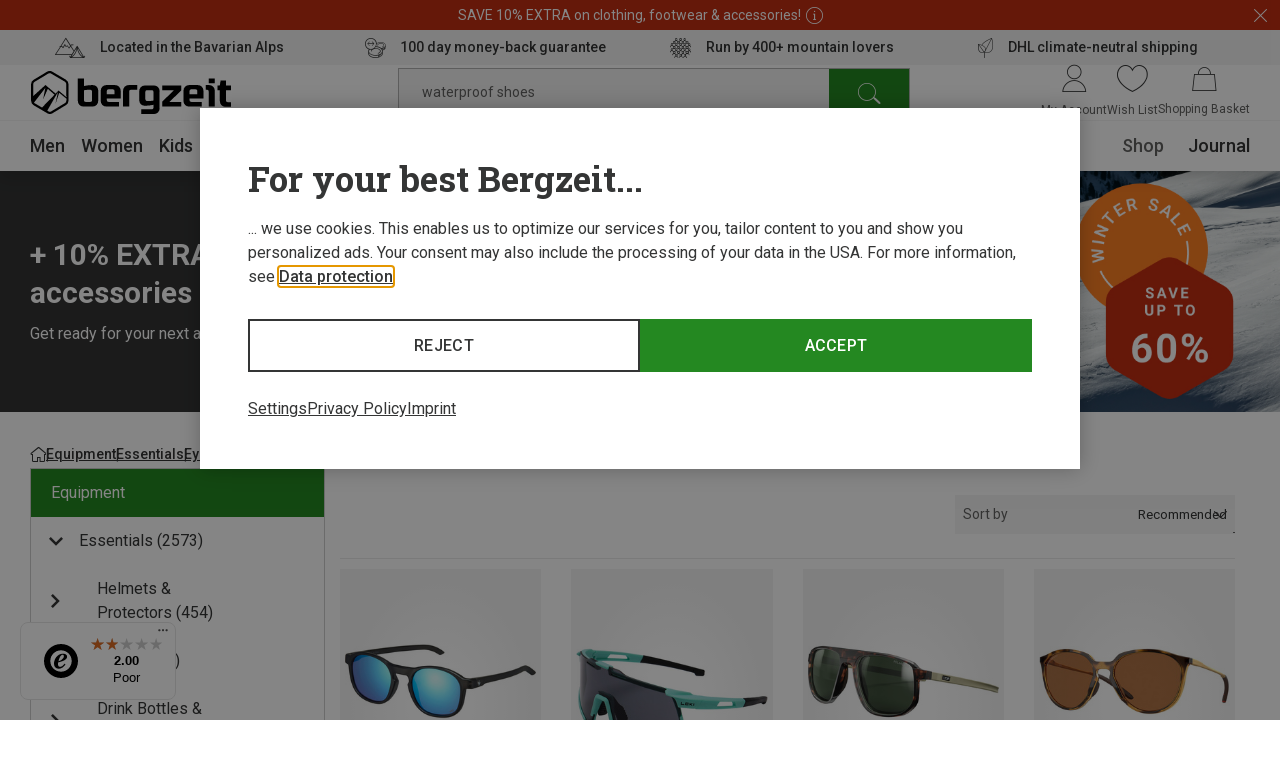

--- FILE ---
content_type: text/javascript
request_url: https://widgets.trustedshops.com/js/X1A7BD6D9EC407452339F9EF3679747E8.js
body_size: 1201
content:
((e,t)=>{const a={shopInfo:{tsId:"X1A7BD6D9EC407452339F9EF3679747E8",name:"bergzeit.dk",url:"bergzeit.dk",language:"en",targetMarket:"EUO",ratingVariant:"WIDGET",eTrustedIds:{accountId:"acc-47e227b9-86aa-4cab-9e88-721a41b67b5c",channelId:"chl-0b525c1a-41ce-49dc-81f4-93c5f13d436c"},buyerProtection:{certificateType:"NO_AUDIT",certificateState:"NO_AUDIT",mainProtectionCurrency:"EUR",classicProtectionAmount:0,maxProtectionDuration:0},reviewSystem:{rating:{averageRating:2,averageRatingCount:4,overallRatingCount:4,distribution:{oneStar:3,twoStars:0,threeStars:0,fourStars:0,fiveStars:1}},reviews:[{average:1,rawChangeDate:"2026-01-19T09:31:19.000Z",changeDate:"19/01/2026",transactionDate:"02/01/2026"},{average:1,buyerStatement:"Shipment was not delivered",rawChangeDate:"2026-01-14T07:14:39.000Z",changeDate:"14/01/2026",transactionDate:"31/12/2025"},{average:1,rawChangeDate:"2026-01-08T19:15:43.000Z",changeDate:"08/01/2026",transactionDate:"20/12/2025"}]},features:["GUARANTEE_RECOG_CLASSIC_INTEGRATION","MARS_REVIEWS","MARS_EVENTS","DISABLE_REVIEWREQUEST_SENDING","MARS_QUESTIONNAIRE","MARS_PUBLIC_QUESTIONNAIRE"],consentManagementType:"OFF",urls:{profileUrl:"https://www.trstd.com/en-eu/reviews/bergzeit-dk",profileUrlLegalSection:"https://www.trstd.com/en-eu/reviews/bergzeit-dk#legal-info",reviewLegalUrl:"https://help.etrusted.com/hc/en-gb/articles/23970864566162"},contractStartDate:"2023-12-18 00:00:00",shopkeeper:{name:"Bergzeit GmbH",street:"Georg-Kaindl-Str. 1",country:"DE",city:"Otterfing",zip:"83624"},displayVariant:"reviews-only",variant:"reviews-only",twoLetterCountryCode:"GB"},"process.env":{STAGE:"prod"},externalConfig:{trustbadgeScriptUrl:"https://widgets.trustedshops.com/assets/trustbadge.js",cdnDomain:"widgets.trustedshops.com"},elementIdSuffix:"-98e3dadd90eb493088abdc5597a70810",buildTimestamp:"2026-01-25T05:46:09.013Z",buildStage:"prod"},r=a=>{const{trustbadgeScriptUrl:r}=a.externalConfig;let n=t.querySelector(`script[src="${r}"]`);n&&t.body.removeChild(n),n=t.createElement("script"),n.src=r,n.charset="utf-8",n.setAttribute("data-type","trustbadge-business-logic"),n.onerror=()=>{throw new Error(`The Trustbadge script could not be loaded from ${r}. Have you maybe selected an invalid TSID?`)},n.onload=()=>{e.trustbadge?.load(a)},t.body.appendChild(n)};"complete"===t.readyState?r(a):e.addEventListener("load",(()=>{r(a)}))})(window,document);